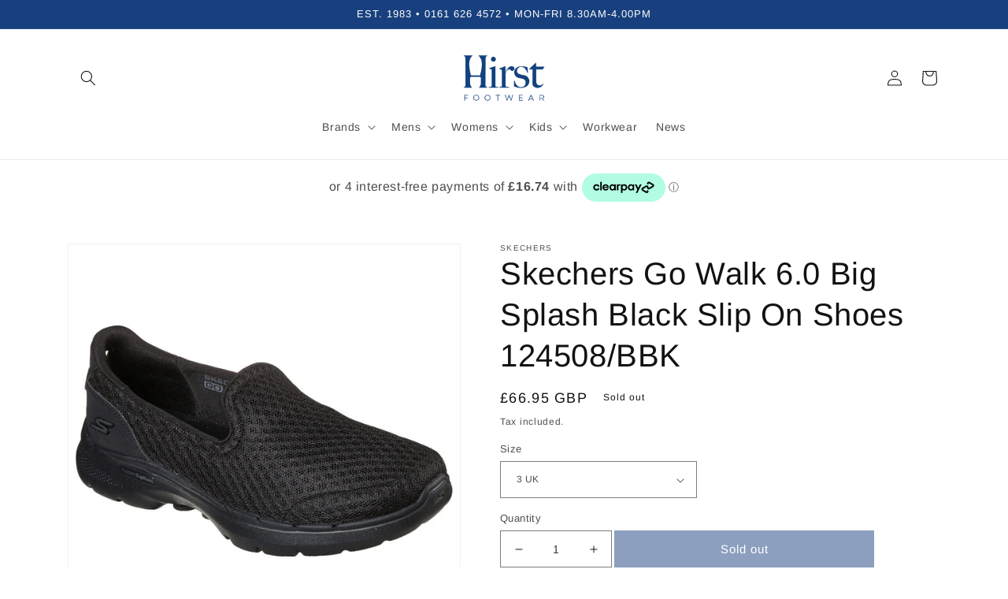

--- FILE ---
content_type: text/html
request_url: https://placement-api.clearpay.co.uk/?mpid=hirst-footwear-v2.myshopify.com&placementid=null&pageType=null&zoid=9.0.85
body_size: 745
content:

  <!DOCTYPE html>
  <html>
  <head>
      <link rel='icon' href='data:,' />
      <meta http-equiv="Content-Security-Policy"
          content="base-uri 'self'; default-src 'self'; font-src 'self'; style-src 'self'; script-src 'self' https://cdn.jsdelivr.net/npm/zoid@9.0.85/dist/zoid.min.js; img-src 'self'; connect-src 'self'; frame-src 'self'">
      <title></title>
      <link rel="preload" href="/index.js" as="script" />
      <link rel="preload" href="https://cdn.jsdelivr.net/npm/zoid@9.0.85/dist/zoid.min.js" integrity="sha384-67MznxkYtbE8teNrhdkvnzQBmeiErnMskO7eD8QwolLpdUliTdivKWx0ANHgw+w8" as="script" crossorigin="anonymous" />
      <div id="__AP_DATA__" hidden>
        {"errors":{"mcr":null},"mcrResponse":{"data":{"errors":[],"config":{"mpId":"hirst-footwear-v2.myshopify.com","createdAt":"2025-07-09T14:18:25.995246926Z","updatedAt":"2025-07-10T10:56:18.772265754Z","config":{"consumerLending":{"metadata":{"shouldForceCache":false,"isProductEnabled":false,"expiresAt":1752145844639,"ttl":900,"updatedAt":"2025-07-10T10:55:44.639147717Z","version":0},"details":{}},"interestFreePayment":{"metadata":{"shouldForceCache":false,"isProductEnabled":true,"expiresAt":1752145844639,"ttl":900,"updatedAt":"2025-07-10T10:55:44.639147717Z","version":0},"details":{"minimumAmount":{"amount":"10.0","currency":"GBP"},"maximumAmount":{"amount":"1200.0","currency":"GBP"},"cbt":{"enabled":false,"countries":[],"limits":{}}}},"merchantAttributes":{"metadata":{"shouldForceCache":false,"isProductEnabled":true,"expiresAt":1752145844639,"ttl":900,"updatedAt":"2025-07-10T10:55:44.639147717Z","version":0},"details":{"analyticsEnabled":false,"tradingCountry":"GB","storeURI":"https://lellikellyshop.co.uk/","tradingName":"Lelli Kelly Shop","vpuf":true}},"onsitePlacements":{"metadata":{"version":0},"details":{"onsitePlacements":{}}},"cashAppPay":{"metadata":{"shouldForceCache":false,"isProductEnabled":false,"expiresAt":1752145878772,"ttl":900,"updatedAt":"2025-07-10T10:56:18.772010011Z","version":0},"details":{"enabledForOrders":false,"integrationCompleted":false}},"promotionalData":{"metadata":{"version":0},"details":{"consumerLendingPromotions":[]}}}}},"errors":null,"status":200},"brand":"clearpay","meta":{"version":"0.35.4"}}
      </div>
  </head>
  <body></body>
  <script src="/index.js" type="application/javascript"></script>
  </html>
  